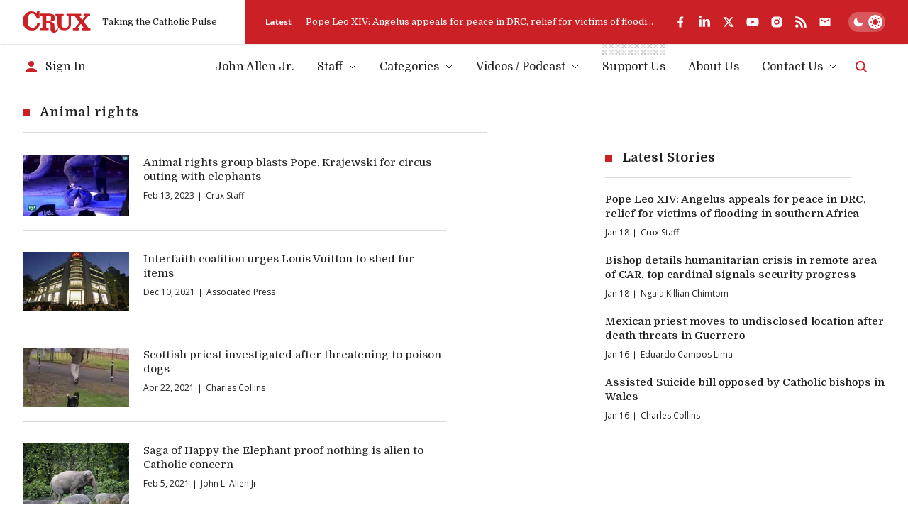

--- FILE ---
content_type: text/html; charset=utf-8
request_url: https://www.google.com/recaptcha/api2/aframe
body_size: 266
content:
<!DOCTYPE HTML><html><head><meta http-equiv="content-type" content="text/html; charset=UTF-8"></head><body><script nonce="AYFna17XyyD4Rnyc-vjN5g">/** Anti-fraud and anti-abuse applications only. See google.com/recaptcha */ try{var clients={'sodar':'https://pagead2.googlesyndication.com/pagead/sodar?'};window.addEventListener("message",function(a){try{if(a.source===window.parent){var b=JSON.parse(a.data);var c=clients[b['id']];if(c){var d=document.createElement('img');d.src=c+b['params']+'&rc='+(localStorage.getItem("rc::a")?sessionStorage.getItem("rc::b"):"");window.document.body.appendChild(d);sessionStorage.setItem("rc::e",parseInt(sessionStorage.getItem("rc::e")||0)+1);localStorage.setItem("rc::h",'1768791196847');}}}catch(b){}});window.parent.postMessage("_grecaptcha_ready", "*");}catch(b){}</script></body></html>

--- FILE ---
content_type: text/x-component
request_url: https://cruxnow.com/author/ccamosy?_rsc=rwspg
body_size: -500
content:
0:{"b":"0XNU1-H7YFVvV4ThYFzil","f":[["children","author",["author",{"children":[["author","ccamosy","d"],{"children":["__PAGE__",{}]}]}],null,[null,null],false]],"S":false}


--- FILE ---
content_type: text/x-component
request_url: https://cruxnow.com/author/john-allen?_rsc=rwspg
body_size: -686
content:
0:{"b":"0XNU1-H7YFVvV4ThYFzil","f":[["children","author",["author",{"children":[["author","john-allen","d"],{"children":["__PAGE__",{}]}]}],null,[null,null],false]],"S":false}


--- FILE ---
content_type: text/x-component
request_url: https://cruxnow.com/author/ap?_rsc=rwspg
body_size: -717
content:
0:{"b":"0XNU1-H7YFVvV4ThYFzil","f":[["children","author",["author",{"children":[["author","ap","d"],{"children":["__PAGE__",{}]}]}],null,[null,null],false]],"S":false}


--- FILE ---
content_type: application/javascript; charset=utf-8
request_url: https://fundingchoicesmessages.google.com/f/AGSKWxXIikzMverUAe2nMbzfNajL3v-2IdfYnhZRig7GAiISMRUQcN70iKzFbDJ3m_VCogSB0eNZfp1sg2aYCwEQ-5aPFuf85y4vzWobmT8SF8hTgPskIYVhKxmjoGvjmhDbRJd1ltUqZIiakSdatH-QYgrO1VjhIGocXU6GxhKu78c-AxC7cIILSiVYIsy0/_.us/ads./flyad./page-peel/globalAdTag./ext_ads.
body_size: -1291
content:
window['c5e68187-72ab-45f1-9603-bb7cccb778f2'] = true;

--- FILE ---
content_type: text/javascript; charset=utf-8
request_url: https://analytics.cruxnow.com/cdn-cgi/zaraz/s.js?z=JTdCJTIyZXhlY3V0ZWQlMjIlM0ElNUIlNUQlMkMlMjJjJTIyJTNBJTIyRkNDRENGJTNEJTI1NUJudWxsJTI1MkNudWxsJTI1MkNudWxsJTI1MkNudWxsJTI1MkNudWxsJTI1MkNudWxsJTI1MkMlMjU1QiUyNTVCMzIlMjUyQyUyNTIyJTI1NUIlMjU1QyUyNTIyRkREQzk5RjUtNEZCQi00NkJGLUFDNjYtNEY2RUNERDUxNzFDJTI1NUMlMjUyMiUyNTJDJTI1NUIxNzY4NzkxMTk1JTI1MkM3MjgwMDAwMDAlMjU1RCUyNTVEJTI1MjIlMjU1RCUyNTVEJTI1NUQlMjIlMkMlMjJ0JTIyJTNBJTIyVGFnJTNBJTIwQW5pbWFsJTIwcmlnaHRzJTIwJTdDJTIwQ3J1eCUyMiUyQyUyMnglMjIlM0EwLjAzNDU5MTE1ODkwNTM2Nzc5JTJDJTIydyUyMiUzQTEyODAlMkMlMjJoJTIyJTNBNzIwJTJDJTIyaiUyMiUzQTcyMCUyQyUyMmUlMjIlM0ExMjgwJTJDJTIybCUyMiUzQSUyMmh0dHBzJTNBJTJGJTJGY3J1eG5vdy5jb20lMkZ0YWclMkZhbmltYWwtcmlnaHRzJTIyJTJDJTIyciUyMiUzQSUyMiUyMiUyQyUyMmslMjIlM0EyNCUyQyUyMm4lMjIlM0ElMjJVVEYtOCUyMiUyQyUyMm8lMjIlM0EwJTJDJTIycSUyMiUzQSU1QiU1RCU3RA==
body_size: 3366
content:
try{(function(w,d){zaraz.debug=(px="")=>{document.cookie=`zarazDebug=${px}; path=/`;location.reload()};window.zaraz._al=function(en,eo,ep){w.zaraz.listeners.push({item:en,type:eo,callback:ep});en.addEventListener(eo,ep)};zaraz.preview=(eq="")=>{document.cookie=`zarazPreview=${eq}; path=/`;location.reload()};zaraz.i=function(pL){const pM=d.createElement("div");pM.innerHTML=unescape(pL);const pN=pM.querySelectorAll("script"),pO=d.querySelector("script[nonce]"),pP=pO?.nonce||pO?.getAttribute("nonce");for(let pQ=0;pQ<pN.length;pQ++){const pR=d.createElement("script");pP&&(pR.nonce=pP);pN[pQ].innerHTML&&(pR.innerHTML=pN[pQ].innerHTML);for(const pS of pN[pQ].attributes)pR.setAttribute(pS.name,pS.value);d.head.appendChild(pR);pN[pQ].remove()}d.body.appendChild(pM)};zaraz.f=async function(py,pz){const pA={credentials:"include",keepalive:!0,mode:"no-cors"};if(pz){pA.method="POST";pA.body=new URLSearchParams(pz);pA.headers={"Content-Type":"application/x-www-form-urlencoded"}}return await fetch(py,pA)};window.zaraz._p=async d$=>new Promise(ea=>{if(d$){d$.e&&d$.e.forEach(eb=>{try{const ec=d.querySelector("script[nonce]"),ed=ec?.nonce||ec?.getAttribute("nonce"),ee=d.createElement("script");ed&&(ee.nonce=ed);ee.innerHTML=eb;ee.onload=()=>{d.head.removeChild(ee)};d.head.appendChild(ee)}catch(ef){console.error(`Error executing script: ${eb}\n`,ef)}});Promise.allSettled((d$.f||[]).map(eg=>fetch(eg[0],eg[1])))}ea()});zaraz.pageVariables={};zaraz.__zcl=zaraz.__zcl||{};zaraz.track=async function(eu,ev,ew){return new Promise((ex,ey)=>{const ez={name:eu,data:{}};if(ev?.__zarazClientEvent)Object.keys(localStorage).filter(eB=>eB.startsWith("_zaraz_google_consent_")).forEach(eA=>ez.data[eA]=localStorage.getItem(eA));else{for(const eC of[localStorage,sessionStorage])Object.keys(eC||{}).filter(eE=>eE.startsWith("_zaraz_")).forEach(eD=>{try{ez.data[eD.slice(7)]=JSON.parse(eC.getItem(eD))}catch{ez.data[eD.slice(7)]=eC.getItem(eD)}});Object.keys(zaraz.pageVariables).forEach(eF=>ez.data[eF]=JSON.parse(zaraz.pageVariables[eF]))}Object.keys(zaraz.__zcl).forEach(eG=>ez.data[`__zcl_${eG}`]=zaraz.__zcl[eG]);ez.data.__zarazMCListeners=zaraz.__zarazMCListeners;
//
zarazData.c=d.cookie;
//
ez.data={...ez.data,...ev};ez.zarazData=zarazData;fetch("https://analytics.cruxnow.com/cdn-cgi/zaraz/t",{credentials:"include",keepalive:!0,method:"POST",headers:{"Content-Type":"application/json"},body:JSON.stringify(ez)}).catch(()=>{
//
return fetch("https://analytics.cruxnow.com/cdn-cgi/zaraz/t",{credentials:"include",method:"POST",headers:{"Content-Type":"application/json"},body:JSON.stringify(ez)})}).then(function(eI){zarazData._let=(new Date).getTime();eI.ok||ey();return 204!==eI.status&&eI.json()}).then(async eH=>{await zaraz._p(eH);"function"==typeof ew&&ew()}).finally(()=>ex())})};zaraz.set=function(eJ,eK,eL){try{eK=JSON.stringify(eK)}catch(eM){return}prefixedKey="_zaraz_"+eJ;sessionStorage&&sessionStorage.removeItem(prefixedKey);localStorage&&localStorage.removeItem(prefixedKey);delete zaraz.pageVariables[eJ];if(void 0!==eK){eL&&"session"==eL.scope?sessionStorage&&sessionStorage.setItem(prefixedKey,eK):eL&&"page"==eL.scope?zaraz.pageVariables[eJ]=eK:localStorage&&localStorage.setItem(prefixedKey,eK);zaraz.__watchVar={key:eJ,value:eK}}};for(const{m:eN,a:eO}of zarazData.q.filter(({m:eP})=>["debug","set"].includes(eP)))zaraz[eN](...eO);for(const{m:eQ,a:eR}of zaraz.q)zaraz[eQ](...eR);delete zaraz.q;delete zarazData.q;zaraz.spaPageview=()=>{zarazData.l=d.location.href;zarazData.t=d.title;zaraz.pageVariables={};zaraz.__zarazMCListeners={};zaraz.track("__zarazSPA")};zaraz.fulfilTrigger=function(fm,fn,fo,fp){zaraz.__zarazTriggerMap||(zaraz.__zarazTriggerMap={});zaraz.__zarazTriggerMap[fm]||(zaraz.__zarazTriggerMap[fm]="");zaraz.__zarazTriggerMap[fm]+="*"+fn+"*";zaraz.track("__zarazEmpty",{...fo,__zarazClientTriggers:zaraz.__zarazTriggerMap[fm]},fp)};zaraz._processDataLayer=pC=>{for(const pD of Object.entries(pC))zaraz.set(pD[0],pD[1],{scope:"page"});if(pC.event){if(zarazData.dataLayerIgnore&&zarazData.dataLayerIgnore.includes(pC.event))return;let pE={};for(let pF of dataLayer.slice(0,dataLayer.indexOf(pC)+1))pE={...pE,...pF};delete pE.event;pC.event.startsWith("gtm.")||zaraz.track(pC.event,pE)}};window.dataLayer=w.dataLayer||[];const pB=w.dataLayer.push;Object.defineProperty(w.dataLayer,"push",{configurable:!0,enumerable:!1,writable:!0,value:function(...pG){let pH=pB.apply(this,pG);zaraz._processDataLayer(pG[0]);return pH}});dataLayer.forEach(pI=>zaraz._processDataLayer(pI));zaraz._cts=()=>{zaraz._timeouts&&zaraz._timeouts.forEach(ej=>clearTimeout(ej));zaraz._timeouts=[]};zaraz._rl=function(){w.zaraz.listeners&&w.zaraz.listeners.forEach(ek=>ek.item.removeEventListener(ek.type,ek.callback));window.zaraz.listeners=[]};const eh=history.pushState.bind(history);history.pushState=function(...el){try{zaraz._rl();zaraz._cts&&zaraz._cts()}finally{eh(...el);setTimeout(zaraz.spaPageview,100)}};const ei=history.replaceState.bind(history);history.replaceState=function(...em){try{zaraz._rl();zaraz._cts&&zaraz._cts()}finally{ei(...em);setTimeout(zaraz.spaPageview,100)}};zaraz._c=bW=>{const{event:bX,...bY}=bW;zaraz.track(bX,{...bY,__zarazClientEvent:!0})};zaraz._syncedAttributes=["altKey","clientX","clientY","pageX","pageY","button"];zaraz.__zcl.track=!0;d.addEventListener("visibilitychange",A=>{zaraz._c({event:"visibilityChange",visibilityChange:[{state:d.visibilityState,timestamp:(new Date).getTime()}]},1)});zaraz.__zcl.visibilityChange=!0;zaraz.__zarazMCListeners={"google-analytics_v4_7408":["visibilityChange"]};zaraz._p({"e":["(function(w,d){(function(){try{let eS;\neS||(eS=fe=>{w.zaraz._al(fe,\"click\",ff=>{if(ff.isSynthetic)return;const fg=Object.assign({textContent:fe.textContent},...Array.prototype.slice.call(fe.attributes).map(fh=>{let fi={};fi[fh.nodeName]=fh.nodeValue;return fi}));zaraz.fulfilTrigger(\"1ce95e91-9e49-4f4a-8fa6-37aa25130bef\",\"1c152138-78ea-4c30-9b7c-4ab06a51a29a\",fg)})});\nd.querySelectorAll(unescape(\"%5Bdata-analyticsid%3Dpodcast-tiles%5D%20a\")).forEach((fj,fk)=>{eS(fj,fk)});\n}catch(fl){console.error(\"Zaraz could not apply a click listener\")}})();(function(){try{let eS;\neS||(eS=fe=>{w.zaraz._al(fe,\"click\",ff=>{if(ff.isSynthetic)return;const fg=Object.assign({textContent:fe.textContent},...Array.prototype.slice.call(fe.attributes).map(fh=>{let fi={};fi[fh.nodeName]=fh.nodeValue;return fi}));zaraz.fulfilTrigger(\"57bebc6f-2d99-455a-ad48-94f93843d0f8\",\"5e4cb2b4-8420-4420-88ce-bc224fee0100\",fg)})});\nd.querySelectorAll(unescape(\"%5Bdata-analyticsid%3Dheader-social%5D%20a\")).forEach((fj,fk)=>{eS(fj,fk)});\n}catch(fl){console.error(\"Zaraz could not apply a click listener\")}})();(function(){try{let eS;\neS||(eS=fe=>{w.zaraz._al(fe,\"click\",ff=>{if(ff.isSynthetic)return;const fg=Object.assign({textContent:fe.textContent},...Array.prototype.slice.call(fe.attributes).map(fh=>{let fi={};fi[fh.nodeName]=fh.nodeValue;return fi}));zaraz.fulfilTrigger(\"7dee7e80-0afa-44be-ad0e-a8b827f57f75\",\"38960055-9261-4889-902c-407cd8ea0b1a\",fg)})});\nd.querySelectorAll(unescape(\"%5Bdata-analyticsid%3Dcurrents-news%5D%20a\")).forEach((fj,fk)=>{eS(fj,fk)});\n}catch(fl){console.error(\"Zaraz could not apply a click listener\")}})();(function(){try{let eS;\neS||(eS=fe=>{w.zaraz._al(fe,\"click\",ff=>{if(ff.isSynthetic)return;const fg=Object.assign({textContent:fe.textContent},...Array.prototype.slice.call(fe.attributes).map(fh=>{let fi={};fi[fh.nodeName]=fh.nodeValue;return fi}));zaraz.fulfilTrigger(\"939382bc-8885-4730-8374-00b7a916073d\",\"d484164f-ab52-4009-94a8-8530ee9da4a6\",fg)})});\nd.querySelectorAll(unescape(\"a\")).forEach((fj,fk)=>{eS(fj,fk)});\n}catch(fl){console.error(\"Zaraz could not apply a click listener\")}})();(function(){d.querySelectorAll(\"[data-analyticsid=subscribe-form], [data-analyticsid=subscribe-author-form]\").forEach(pk=>{w.zaraz._al(pk,\"submit\",pl=>{pk.checkValidity()&&zaraz.fulfilTrigger(\"9747c5c4-93f1-43f6-9658-e366d5f13b3f\",\"39e8813c-6694-4943-aabb-8009d6a152f3\")})});})();(function(){try{let eS;\neS||(eS=fe=>{w.zaraz._al(fe,\"click\",ff=>{if(ff.isSynthetic)return;const fg=Object.assign({textContent:fe.textContent},...Array.prototype.slice.call(fe.attributes).map(fh=>{let fi={};fi[fh.nodeName]=fh.nodeValue;return fi}));zaraz.fulfilTrigger(\"97c1de6f-b8d0-4729-87b8-d36a5b2e12ae\",\"ef8a777c-15a1-42f0-86d5-7417325a0e1a\",fg)})});\nd.querySelectorAll(unescape(\"footer%20div.social%20ul%20%3E%20li%20%3E%20a\")).forEach((fj,fk)=>{eS(fj,fk)});\n}catch(fl){console.error(\"Zaraz could not apply a click listener\")}})();(function(){try{let eS;\neS||(eS=fe=>{w.zaraz._al(fe,\"click\",ff=>{if(ff.isSynthetic)return;const fg=Object.assign({textContent:fe.textContent},...Array.prototype.slice.call(fe.attributes).map(fh=>{let fi={};fi[fh.nodeName]=fh.nodeValue;return fi}));zaraz.fulfilTrigger(\"cc5f2e46-8367-404b-8da6-82b92812fa80\",\"bd7af8b3-7050-47c4-ab54-432d2b65a881\",fg)})});\nd.querySelectorAll(unescape(\"a%5Bhref%3D%27https%3A//www.youtube.com/c/CruxMedia%3Fsub_confirmation%3D1%27%5D\")).forEach((fj,fk)=>{eS(fj,fk)});\n}catch(fl){console.error(\"Zaraz could not apply a click listener\")}})();(function(){d.querySelectorAll(\"[data-analyticsid=bottom-banner] form\").forEach(pk=>{w.zaraz._al(pk,\"submit\",pl=>{pk.checkValidity()&&zaraz.fulfilTrigger(\"cf44f774-1f6f-4aa8-a952-94f8ecb58bbf\",\"0ec52165-c34e-4633-9899-9edcab73fb3d\")})});})();(function(){d.querySelectorAll(\"[data-analyticsid=fundraising-modal] form[data-analyticsid=donate-form]\").forEach(pk=>{w.zaraz._al(pk,\"submit\",pl=>{pk.checkValidity()&&zaraz.fulfilTrigger(\"e9c0f4fc-d66e-47bb-bddd-5840a88a81ca\",\"0b6fff70-5813-4d98-a25e-9be3c51912ee\")})});})();(function(){d.querySelectorAll(\"form[data-analyticsid=donate-form]\").forEach(pk=>{w.zaraz._al(pk,\"submit\",pl=>{pk.checkValidity()&&zaraz.fulfilTrigger(\"aba89358-876d-4dd5-901c-a9587aef1a46\",\"b9d50b8e-2c6f-4ac1-b75c-7ac8c2b1043a\")})});})();(function(){d.querySelectorAll(\"form[data-analyticsid=subscribe-form]\").forEach(pk=>{w.zaraz._al(pk,\"submit\",pl=>{pk.checkValidity()&&zaraz.fulfilTrigger(\"c8e17fcf-44da-468e-9a2f-c079479de770\",\"f3061746-e391-41fc-b2a1-fe50f4944839\")})});})();(function(){try{let eS;\neS||(eS=fe=>{w.zaraz._al(fe,\"click\",ff=>{if(ff.isSynthetic)return;const fg=Object.assign({textContent:fe.textContent},...Array.prototype.slice.call(fe.attributes).map(fh=>{let fi={};fi[fh.nodeName]=fh.nodeValue;return fi}));zaraz.fulfilTrigger(\"dea469dc-d292-47f5-88a1-a39c8e9a335f\",\"fc8ed9a0-8bd0-4bad-97d8-4e59667bae66\",fg)})});\nd.querySelectorAll(unescape(\"%5Bhref*%3D%27youtube.com/c/CruxMedia%27%5D\")).forEach((fj,fk)=>{eS(fj,fk)});\n}catch(fl){console.error(\"Zaraz could not apply a click listener\")}})();(function(){try{let eS;\neS||(eS=fe=>{w.zaraz._al(fe,\"click\",ff=>{if(ff.isSynthetic)return;const fg=Object.assign({textContent:fe.textContent},...Array.prototype.slice.call(fe.attributes).map(fh=>{let fi={};fi[fh.nodeName]=fh.nodeValue;return fi}));zaraz.fulfilTrigger(\"f567dbd4-b1e5-4d7a-bd4f-17159048fd08\",\"91733df0-4e3b-4bfc-b91d-aba6394ed3cb\",fg)})});\nd.querySelectorAll(unescape(\"%5Bhref*%3D%27youtube.com/c/CruxMedia%27%5D\")).forEach((fj,fk)=>{eS(fj,fk)});\n}catch(fl){console.error(\"Zaraz could not apply a click listener\")}})();(function(){try{let eS;\neS||(eS=fe=>{w.zaraz._al(fe,\"click\",ff=>{if(ff.isSynthetic)return;const fg=Object.assign({textContent:fe.textContent},...Array.prototype.slice.call(fe.attributes).map(fh=>{let fi={};fi[fh.nodeName]=fh.nodeValue;return fi}));zaraz.fulfilTrigger(\"d1db186b-0d15-4c34-875b-a275a5dbab6d\",\"8949deeb-4425-4ca5-bc9f-4cef6870828d\",fg)})});\nd.querySelectorAll(unescape(\"%5Bhref*%3D%27youtube.com/c/CruxMedia%27%5D\")).forEach((fj,fk)=>{eS(fj,fk)});\n}catch(fl){console.error(\"Zaraz could not apply a click listener\")}})();;w.zarazData.executed.push(\"Pageview\");})(window,document)","(function(w,d){{(function(w,d){;d.cookie=unescape('cfzs_google-analytics_v4%3D%257B%25227408_pageviewCounter%2522%253A%257B%2522v%2522%253A%25221%2522%257D%257D%3B%20Domain%3Dcruxnow.com%3B%20Path%3D/');d.cookie=unescape('google-analytics_v4_7408__pageviewCounter%3D%3B%20Domain%3Dcruxnow.com%3B%20Path%3D/%3B%20Max-Age%3D0');d.cookie=unescape('google-analytics_v4_7408__engagementDuration%3D%3B%20Domain%3Dcruxnow.com%3B%20Path%3D/%3B%20Max-Age%3D0');d.cookie=unescape('google-analytics_v4_7408__engagementStart%3D%3B%20Domain%3Dcruxnow.com%3B%20Path%3D/%3B%20Max-Age%3D0');d.cookie=unescape('google-analytics_v4_7408__counter%3D%3B%20Domain%3Dcruxnow.com%3B%20Path%3D/%3B%20Max-Age%3D0');d.cookie=unescape('google-analytics_v4_7408__ga4sid%3D%3B%20Domain%3Dcruxnow.com%3B%20Path%3D/%3B%20Max-Age%3D0');d.cookie=unescape('google-analytics_v4_7408__session_counter%3D%3B%20Domain%3Dcruxnow.com%3B%20Path%3D/%3B%20Max-Age%3D0');d.cookie=unescape('google-analytics_v4_7408__ga4%3D%3B%20Domain%3Dcruxnow.com%3B%20Path%3D/%3B%20Max-Age%3D0');d.cookie=unescape('google-analytics_v4_7408__let%3D%3B%20Domain%3Dcruxnow.com%3B%20Path%3D/%3B%20Max-Age%3D0');d.cookie=unescape('cfz_google-analytics_v4%3D%257B%25227408_engagementDuration%2522%253A%257B%2522v%2522%253A%25220%2522%252C%2522e%2522%253A1800327196939%257D%252C%25227408_engagementStart%2522%253A%257B%2522v%2522%253A%25221768791196939%2522%252C%2522e%2522%253A1800327196939%257D%252C%25227408_counter%2522%253A%257B%2522v%2522%253A%25221%2522%252C%2522e%2522%253A1800327196939%257D%252C%25227408_ga4sid%2522%253A%257B%2522v%2522%253A%25221807557622%2522%252C%2522e%2522%253A1768792996939%257D%252C%25227408_session_counter%2522%253A%257B%2522v%2522%253A%25221%2522%252C%2522e%2522%253A1800327196939%257D%252C%25227408_ga4%2522%253A%257B%2522v%2522%253A%252242201b99-7193-4f9a-be3b-533b44799e01%2522%252C%2522e%2522%253A1800327196939%257D%252C%25227408_let%2522%253A%257B%2522v%2522%253A%25221768791196939%2522%252C%2522e%2522%253A1800327196939%257D%257D%3B%20Domain%3Dcruxnow.com%3B%20Path%3D/%3B%20Max-Age%3D31536000')})(window, document)}})(window,document)"]})})(window,document)}catch(e){throw fetch("https://analytics.cruxnow.com/cdn-cgi/zaraz/t"),e;}